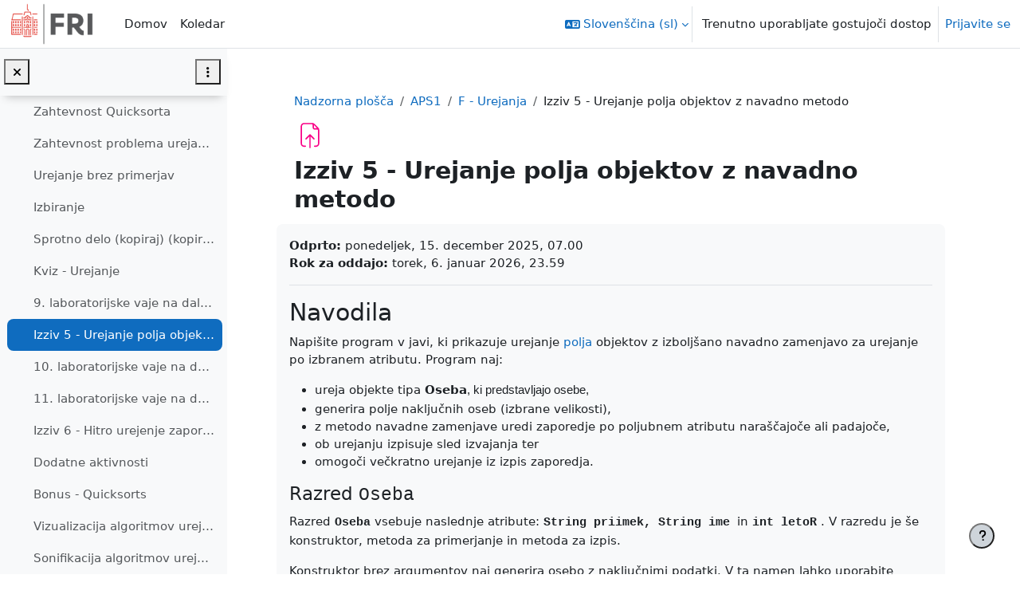

--- FILE ---
content_type: image/svg+xml
request_url: https://ucilnica.fri.uni-lj.si/theme/image.php/boost_union/bigbluebuttonbn/1760882372/monologo
body_size: 578
content:
<svg xml:space="preserve" width="24" height="24"
	xmlns:xlink="http://www.w3.org/1999/xlink"
	xmlns="http://www.w3.org/2000/svg"
	viewBox="-20 -20 310 310" preserveAspectRatio="xMinYMid meet">
	<defs>
		<linearGradient x1="0" y1="0" x2="1" y2="0" gradientUnits="userSpaceOnUse" gradientTransform="matrix(117.89574 -168.37253 -168.37253 -117.89572 48.802 192.187)" spreadMethod="pad" id="a">
			<stop style="stop-opacity:1;stop-color:#283174" offset="0"/>
			<stop style="stop-opacity:1;stop-color:#283174" offset=".479"/>
			<stop style="stop-opacity:1;stop-color:#283174" offset="1"/>
		</linearGradient>
		<linearGradient xlink:href="#a" id="d" gradientUnits="userSpaceOnUse" gradientTransform="matrix(147.36967 210.46566 -210.46566 147.36965 61.314 29.766)" spreadMethod="pad" x1="0" y1="0" x2="1" y2="0"/>
		<clipPath clipPathUnits="userSpaceOnUse" id="b">
			<path d="M0 216h216V0H0v216Z"/>
		</clipPath>
		<clipPath clipPathUnits="userSpaceOnUse" id="c">
			<path d="M4.987 108C4.987 51.245 50.996 5.236 107.75 5.236c56.756 0 102.764 46.009 102.764 102.764 0 56.755-46.008 102.764-102.764 102.764C50.996 210.764 4.987 164.755 4.987 108"/>
		</clipPath>
	</defs>
	<g style="display:inline">
		<g clip-path="url(#c)" transform="matrix(1.25 0 0 -1.25 -.42 269.375)" style="fill-rule:nonzero">
			<g style="fill-rule:nonzero">
				<path style="fill:url(#d);fill-rule:nonzero;stroke:none;stroke-width:1.25;filter:url(#filter3786)" d="M135 6.545C64.058 6.545 6.545 64.056 6.545 135c0 70.944 57.513 128.455 128.455 128.455 70.945 0 128.455-57.511 128.455-128.455 0-70.944-57.51-128.455-128.455-128.455ZM72.47 56.8c8.32 0 15.421 4.069 21.307 12.205 5.885 8.136 8.828 17.93 8.828 29.38v75.64c0 6.026 3.013 9.038 9.04 9.038h46.709c6.026 0 9.04-3.012 9.04-9.039v-35.86c0-5.827-3.014-8.84-9.04-9.042h-9.04c-11.653-.405-21.498-3.445-29.53-9.129-8.038-5.679-12.055-12.68-12.055-21.006h50.625c10.848 0 20.085 3.819 27.724 11.451 7.631 7.638 11.451 16.875 11.451 27.725v35.861c0 10.848-3.82 20.09-11.45 27.723-7.64 7.636-16.877 11.451-27.725 11.451h-46.71c-10.847 0-20.09-3.815-27.722-11.451-7.638-7.634-11.451-16.875-11.451-27.723z" transform="matrix(.8 0 0 -.8 .923 215)"/>
			</g>
		</g>
	</g>
</svg>